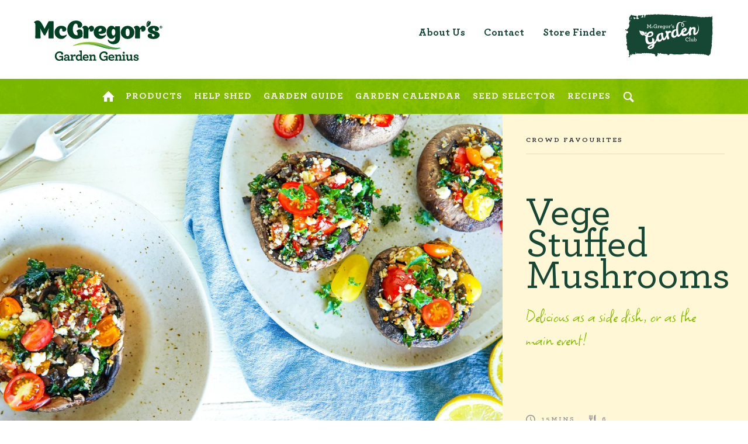

--- FILE ---
content_type: text/html; charset=UTF-8
request_url: http://www.mcgregors.co.nz/recipes/recipe-article/vege-stuffed-mushrooms
body_size: 6723
content:

            <!doctype html>
        <!--[if lt IE 7]>
        <html class="no-js lt-ie9 lt-ie8 lt-ie7" lang="en"> <![endif]-->
        <!--[if IE 7]>
        <html class="no-js lt-ie9 lt-ie8" lang="en"> <![endif]-->
        <!--[if IE 8]>
        <html class="no-js lt-ie9" lang="en"> <![endif]-->
        <!--[if gt IE 8]><!--> <html class="no-js" lang="en"> <!--<![endif]-->
    
    <head>
        <!-- Google tag (gtag.js) -->
        <script async src="https://www.googletagmanager.com/gtag/js?id=G-CMLHBSSC35"></script>
        <script>
          window.dataLayer = window.dataLayer || [];
          function gtag(){dataLayer.push(arguments);}
          gtag('js', new Date());

          gtag('config', 'G-CMLHBSSC35');
        </script>
        
                                                    <!-- Google Tag Manager -->
                <script>(function(w,d,s,l,i){w[l]=w[l]||[];w[l].push({'gtm.start':
                        new Date().getTime(),event:'gtm.js'});var f=d.getElementsByTagName(s)[0],
                        j=d.createElement(s),dl=l!='dataLayer'?'&l='+l:'';j.async=true;j.src=
                        'https://www.googletagmanager.com/gtm.js?id='+i+dl;f.parentNode.insertBefore(j,f);
                    })(window,document,'script','dataLayer', "GTM-MQ9X3P5");</script>
                <!-- End Google Tag Manager -->
                    
                        <meta charset="utf-8">
        <meta http-equiv="X-UA-Compatible" content="IE=edge">
        <meta name="viewport" content="width=device-width, initial-scale=1.0, user-scalable=no"/>
        

                                                    <meta name="description" content="">
                    
            <title>Vege Stuffed Mushrooms | McGregor&#039;s – Garden Genius</title>

                <link rel="shortcut icon" href="/images/favicon.ico?v=201809030257"/>

                
            <link rel="stylesheet" type="text/css" href="/css/styles.css?v=2025-09-03-000006"/>
            <script src="/js/modernizr-2.8.3.js"></script>
            <script src="/js/detectizr-2.1.0.min.js"></script>

        
            <meta name="apple-mobile-web-app-capable" content="yes"/>
            <meta name="viewport" content="width=device-width, initial-scale=1.0, user-scalable=no"/>
            <link rel="apple-touch-icon-precomposed" href="/images/app-icon.png?v=201809030257"/>

        
                    <meta property="og:title" content="Vege Stuffed Mushrooms" />
                <meta property="og:description" content="Delicious as a side dish, or as the main event!" />
                <meta property="og:image" content="/Images/Assets/2283227/9" />
        </head>

            <body id="pagebuilder-" class="page-recipe-detail" >
                                    <!-- Google Tag Manager (noscript) -->
                <noscript><iframe src="https://www.googletagmanager.com/ns.html?id=GTM-MQ9X3P5"
                                  height="0" width="0" style="display:none;visibility:hidden"></iframe></noscript>
                <!-- End Google Tag Manager (noscript) -->
                    
        <!--[if lt IE 9]>
        <a href="http://browsehappy.com/" class="browserupgrade" target="_blank">You are using an
            <strong>outdated</strong> browser. Please upgrade your browser to improve your experience.</a>
        <![endif]-->

                    <header class="header">
                            <div class="center">
                    <a class="logo" href="/">McGregor's – Garden Genius</a>
                    <nav class="nav">

                        <ul class="nav-primary">
                                                        
                                                            <li class="menu-item icon ">
                                    <a href="/"
                                       class="menu-link ">
                                        <img src="/img/icon/home.svg" alt="Home"class="svg"/>
                                                                            </a>

                                                                        
                                                                    </li>
                                                            <li class="menu-item  ">
                                    <a href="/products/"
                                       class="menu-link menu-link_mega">
                                        <span>Products</span>
                                        <i class="arrow"></i>                                    </a>

                                    
                                        <div class="submenu_mega">
                                        <div class="max-width-center">
                                            <ul class="cat-list-mega">

                                                
                                                    <li class="cat-item">
                                                        <a href="/products/tools" class="item-link">
                                                                                                                        <span class="item-text">Tools</span>
                                                        </a>

                                                                                                                    <ul class="cat-list-link">
                                                                                                                                    <li><a href="/products/tools/digging-tools">Digging Tools</a></li>
                                                                                                                                    <li><a href="/products/tools/kids-tools">Kids Tools</a></li>
                                                                                                                                    <li><a href="/products/tools/rakes-and-brooms">Rakes and Brooms</a></li>
                                                                                                                                    <li><a href="/products/tools/hand-tools">Hand Tools</a></li>
                                                                                                                            </ul>
                                                                                                                                                                    </li>

                                                
                                                    <li class="cat-item">
                                                        <a href="/products/watering" class="item-link">
                                                                                                                        <span class="item-text">Watering</span>
                                                        </a>

                                                                                                                    <ul class="cat-list-link">
                                                                                                                                    <li><a href="/products/watering/hose-clips-and-pipe-sadles">Hose Clips and Pipe Sadles</a></li>
                                                                                                                                    <li><a href="/products/watering/hose-fittings-and-connectors">Hose Fittings and Connectors</a></li>
                                                                                                                                    <li><a href="/products/watering/hose-nozzles">Hose Nozzles</a></li>
                                                                                                                                    <li><a href="/products/watering/hoses">Hoses</a></li>
                                                                                                                            </ul>
                                                                                                                                                                            <a href="/products/watering" class="item-link"><span class="item-text">Show More..</span></a>
                                                                                                            </li>

                                                
                                                    <li class="cat-item">
                                                        <a href="/products/seeds" class="item-link">
                                                                                                                        <span class="item-text">Seeds</span>
                                                        </a>

                                                                                                                    <ul class="cat-list-link">
                                                                                                                                    <li><a href="/products/seeds/vegetable">Vegetable</a></li>
                                                                                                                                    <li><a href="/products/seeds/herbs">Herbs</a></li>
                                                                                                                                    <li><a href="/products/seeds/microgreens">Microgreens/Sprouts</a></li>
                                                                                                                                    <li><a href="/products/seeds/native-seed">Native Seed/Wildflower</a></li>
                                                                                                                            </ul>
                                                                                                                                                                            <a href="/products/seeds" class="item-link"><span class="item-text">Show More..</span></a>
                                                                                                            </li>

                                                
                                                    <li class="cat-item">
                                                        <a href="/products/plant-health-pest-control" class="item-link">
                                                                                                                        <span class="item-text">Plant Health &amp; Pest Control</span>
                                                        </a>

                                                                                                                    <ul class="cat-list-link">
                                                                                                                                    <li><a href="/products/plant-health-pest-control/fertiliser">Fertiliser</a></li>
                                                                                                                                    <li><a href="/products/plant-health-pest-control/garden-pest-and-disease-control">Garden Pest and Disease Control</a></li>
                                                                                                                                    <li><a href="/products/plant-health-pest-control/weed-control">Weed Control</a></li>
                                                                                                                            </ul>
                                                                                                                                                                    </li>

                                                
                                                
                                                                                                
                                                
                                                
                                                                                                                                                                                                                                                                                                                                                                                                                                                                                                                                                                                                                                                                                                                                                                                                                                                                                                                                                                                                                                                                                                                                                                                                                                                                                                                                                                                                                                                                                                                                                                                                                                                                                                                                                                                                                                                                                                
                                                                                                                                                                                                                                                                                                                                                                                                                                                                        
                                            </ul>
                                                                                                                                                                                </div>
                                        </div>                                                                        
                                                                    </li>
                                                            <li class="menu-item  ">
                                    <a href="/help-shed/"
                                       class="menu-link menu-link_mega">
                                        <span>Help Shed</span>
                                        <i class="arrow"></i>                                    </a>

                                                                        
                                                                                <div class="submenu_mega">
                                        <div class="max-width-center">
                                            <ul class="shed-list-mega">
                                                                                                    <li>
                                                                                                                 <a href="/help-shed/flowers"><img src="/img/icon/seed-sunshine.svg" class="svg"/>Flowers <span class="count">3</span></a>
                                                    </li>
                                                                                                    <li>
                                                                                                                 <a href="/help-shed/vegetables"><img src="/img/icon/seed-garden.svg" class="svg"/>Vegetables <span class="count">6</span></a>
                                                    </li>
                                                                                                    <li>
                                                                                                                 <a href="/help-shed/fruit"><img src="/img/icon/seed-sunshine.svg" class="svg"/>Fruit <span class="count">4</span></a>
                                                    </li>
                                                                                                    <li>
                                                                                                                 <a href="/help-shed/lawn-care"><img src="/img/icon/seed-sunshine.svg" class="svg"/>Lawn Care <span class="count">2</span></a>
                                                    </li>
                                                                                                    <li>
                                                                                                                 <a href="/help-shed/pests"><img src="/img/icon/seed-garden.svg" class="svg"/>Pests <span class="count">16</span></a>
                                                    </li>
                                                                                                    <li>
                                                                                                                 <a href="/help-shed/diseases"><img src="/img/icon/seed-sunshine.svg" class="svg"/>Diseases <span class="count">13</span></a>
                                                    </li>
                                                                                                    <li>
                                                                                                                 <a href="/help-shed/watering"><img src="/img/icon/seed-garden.svg" class="svg"/>Watering <span class="count">1</span></a>
                                                    </li>
                                                                                                    <li>
                                                                                                                 <a href="/help-shed/weeds"><img src="/img/icon/seed-sunshine.svg" class="svg"/>Weeds <span class="count">16</span></a>
                                                    </li>
                                                                                                    <li>
                                                                                                                 <a href="/help-shed/growing"><img src="/img/icon/seed-sunshine.svg" class="svg"/>Growing <span class="count">16</span></a>
                                                    </li>
                                                                                            </ul>
                                                                                        <div class="question-block">
                                                <h5>Featured questions & answers</h5>
                                                                                                                                                                                                                                                                                                                                                                            <div class="question-item">
                                                        <h3><a href="/help-shed/question/what-is-the-best-way-to-treat-prickle-weeds-in-my-lawn">What is the best way to treat prickle weeds in my lawn?</a></h3>
                                                        <p>
	 Onehunga weed, commonly called prickled weed, and</p>
                                                        <a class="more" href="/help-shed/question/what-is-the-best-way-to-treat-prickle-weeds-in-my-lawn">Read More</a>
                                                    </div>
                                                                                                                                                                                                                                                                                                                                                                            <div class="question-item">
                                                        <h3><a href="/help-shed/question/i-think-i-have-clover-growing-in-my-lawn-how-do-you-suggest-i-treat-is-without-harming-the-grass">I think I have clover growing in my lawn, how do you suggest I treat is without harming the grass?</a></h3>
                                                        <p>
	Clovers are an extremely common weed found in gardens</p>
                                                        <a class="more" href="/help-shed/question/i-think-i-have-clover-growing-in-my-lawn-how-do-you-suggest-i-treat-is-without-harming-the-grass">Read More</a>
                                                    </div>
                                                                                            </div>
                                        </div>
                                        </div>                                    
                                                                    </li>
                                                            <li class="menu-item  ">
                                    <a href="/garden-guide/"
                                       class="menu-link ">
                                        <span>Garden Guide</span>
                                                                            </a>

                                                                        
                                                                    </li>
                                                            <li class="menu-item  ">
                                    <a href="/garden-calendar/"
                                       class="menu-link menu-link_mega">
                                        <span>Garden Calendar</span>
                                        <i class="arrow"></i>                                    </a>

                                                                        
                                    
                                        <div class="submenu_mega">
                                            <div class="max-width-center">
                                                                                                    <ul class="calendar control-select inline single-select js-href">
                                                                                                                                                                                                                                                                                                                                                    <li><a class="js-month is-selected js-id-january" js-id="january"
                                                                   href="/garden-calendar/january">January</a></li>
                                                                                                                    <li><a class="js-month  js-id-february" js-id="february"
                                                                   href="/garden-calendar/february">February</a></li>
                                                                                                                    <li><a class="js-month  js-id-march" js-id="march"
                                                                   href="/garden-calendar/march">March</a></li>
                                                                                                                    <li><a class="js-month  js-id-april" js-id="april"
                                                                   href="/garden-calendar/april">April</a></li>
                                                                                                                    <li><a class="js-month  js-id-may" js-id="may"
                                                                   href="/garden-calendar/may">May</a></li>
                                                                                                                    <li><a class="js-month  js-id-june" js-id="june"
                                                                   href="/garden-calendar/june">June</a></li>
                                                                                                                    <li><a class="js-month  js-id-july" js-id="july"
                                                                   href="/garden-calendar/july">July</a></li>
                                                                                                                    <li><a class="js-month  js-id-august" js-id="august"
                                                                   href="/garden-calendar/august">August</a></li>
                                                                                                                    <li><a class="js-month  js-id-september" js-id="september"
                                                                   href="/garden-calendar/september">September</a></li>
                                                                                                                    <li><a class="js-month  js-id-october" js-id="october"
                                                                   href="/garden-calendar/october">October</a></li>
                                                                                                                    <li><a class="js-month  js-id-november" js-id="november"
                                                                   href="/garden-calendar/november">November</a></li>
                                                                                                                    <li><a class="js-month  js-id-december" js-id="december"
                                                                   href="/garden-calendar/december">December</a></li>
                                                                                                            </ul>
                                                                                                <div class="block-upcoming-event">
                                                    <p>Check out upcoming Events</p>
                                                    <a href="/garden-calendar-grid" class="btn-brush">Latest Events</a>
                                                </div>
                                            </div>
                                        </div>

                                                                    </li>
                                                            <li class="menu-item  ">
                                    <a href="/seed-selector/"
                                       class="menu-link ">
                                        <span>Seed Selector</span>
                                                                            </a>

                                                                        
                                                                    </li>
                                                            <li class="menu-item  ">
                                    <a href="/recipes/"
                                       class="menu-link ">
                                        <span>Recipes</span>
                                                                            </a>

                                                                        
                                                                    </li>
                                                        <li class="menu-item icon">
                                <a href="#" class="menu-link open-search">
                                    <img src="/img/icon/search.svg" alt="" />
                                    <div class="visuallyhidden">Search</div>
                                </a>
                            </li>
                        </ul>
                        <ul class="nav-secondary">
                            <li class="mobile-only"><a href="/">Home</a></li>

                                                                                        <li >
                                    <a href="/about">About Us</a>
                                </li>
                                                            <li >
                                    <a href="/contact">Contact</a>
                                </li>
                                                            <li >
                                    <a href="/store-finder">Store Finder</a>
                                </li>
                                                        <li class="newsletter">
                                <a href="/garden-club/" title="Sign Up to Garden Club">
                                                                <img src="/images/garden-club_logo.png" alt="McGregor's Garden Club" />
                            </a>
                            </li>
                        </ul>
                        <a class="x" href="#">Close</a>
                    </nav>
                    <a class="sticky-logo" href="/">McGregor's – Garden Genius</a>
                    <a class="sticky-up" href="#top">Top</a>
                    <a class="mobile-menu" href="#">Menu</a>
                    <a class="mobile-search open-search" href="#">Search</a>
                    <div class="search">
                        <a class="x" href="#">Close</a>
                        <form class="search-form" action="/search-results" method="get">
                            <input type="text" class="lg js-search-in" name="search" placeholder="Search McGregor's..."/>
                            <button type="submit" class="btn-brush arrow submit">Find</button>
                            <ul class="search-suggest">
                                <li><a href="#"><strong>Apart</strong>ment balcony garden ideas</a></li>
                                <li><a href="#">Hanging <strong>apart</strong>ment herb garden</a></li>
                                <li><a href="#">How far <strong>apart</strong> should I plant tomatoes?</a></li>
                                <li><a href="#">How far <strong>apart</strong> should I plant fruit trees?</a></li>
                            </ul>
                        </form>
                        <div class="other-search">
                            <h2 class="other-search__title">You might also like to try:</h2>
                            <ul class="search-list">
                                <li class="search-item"><a class="search-item__link" href="/products/"><img
                                                src="/img/icon/arrow-right-dark.svg" alt=""/>Product Catalogue</a></li>
                                <li class="search-item"><a class="search-item__link" href="/help-shed/"><img
                                                src="/img/icon/arrow-right-dark.svg" alt=""/>Help Shed</a></li>
                                <li class="search-item"><a class="search-item__link" href="/garden-calendar/"><img
                                                src="/img/icon/arrow-right-dark.svg" alt=""/>Garden Calendar</a></li>
                                <li class="search-item"><a class="search-item__link" href="/seed-selector/"><img
                                                src="/img/icon/arrow-right-dark.svg" alt=""/>Seed Selector</a></li>

                            </ul>
                        </div>
                    </div>

                </div>

            </header><!-- end .header -->

        

            <div class="content" id="top">
        <div class="hero-idea color-yellow">
            <div class="img" style="background-image: url('/Images/Assets/2283227/10')"></div>
            <div class="text">
                <h5>
                                                                                                                                Crowd Favourites 
                </h5>
                <div class="title">
                    <h1>Vege Stuffed Mushrooms</h1>
                    <h3 class="genius">Delicious as a side dish, or as the main event!</h3>
                </div>
                <div class="stats">
                                            <span class="time"><img src="/img/icon/time.svg" alt="time" class="svg" />15mins</span>
                                                                <span class="serves"><img src="/img/icon/feeds.svg" alt="feeds" class="svg" />6</span>
                                    </div>
            </div>
        </div>
        <section class="white js-content-top">
            <div class="center">

                <aside class="aside left">
                    <div class="sidebar-module">
                        <h5>Ingredients</h5>                        <ul>
                                                            <li>6 portobello mushrooms </li>
                                                            <li>2 cloves garlic, minced </li>
                                                            <li>1 cup kale or baby spinach </li>
                                                            <li>½ cup feta or mozzarella cheese </li>
                                                            <li>1/3 cup breadcrumbs </li>
                                                            <li>¾ cup tomatoes, diced </li>
                                                            <li>Pinch salt &amp; pepper </li>
                                                            <li>2 tablespoons olive oil </li>
                                                    </ul>
                    </div>
                    <a class="btn-ghost print mobile-only" href="#">Print Recipe</a>
                </aside>
                <div class="main right">
                    <article class="article allow-sharing">
                        <h5>Method</h5>                        <p>
	 <em>Recipe and image courtesy of 5aday.co.nz</em>
</p>
<p>
	 <strong>Method</strong>
</p>
<p>
	 Preheat the oven to 180°C and line a baking tray with baking paper
</p>
<p>
	 Remove the stems from the mushrooms and chop into small pieces, set aside
</p>
<p>
	 Place the mushrooms on oven tray with lightly drizzle with olive oil
</p>
<p>
	 In a bowl combine the mushroom stems, garlic, kale, cheese, tomatoes, breadcrumbs and salt &amp; pepper. Using a tablespoon, fill each mushroom generously
</p>
<p>
	 <span style="background-color: initial;">Bake for 10-15 minutes or until mushrooms are tender and the tops are golden. Serve warm</span>
</p>
                        <a class="btn-ghost print mobile-hide" href="javascript:window.print()">Print Recipe</a>
                    </article>
                </div>
            </div><!-- end .center -->
            <nav class="share">
                <div class="share-like">
                    <a id="2283228" class="like recipe-like" href="">0</a>
                </div>
                <div class="share-share">
                    <label>Share</label>
                    <ul class="social">
                                                <li>
                            <a target="_blank" href="https://www.facebook.com/sharer/sharer.php?u=www.mcgregors.co.nz/recipes/recipe-article/vege-stuffed-mushrooms" target="_blank" class="facebook">Facebook</a>
                        </li>
                        <li>
                            <a target="_blank" href="https://twitter.com/intent/tweet?url=http://www.mcgregors.co.nz/recipes/recipe-article/vege-stuffed-mushrooms" class="twitter">Twitter</a>
                        </li>

                        <li>
                            <a target="_blank" href="https://www.pinterest.com/pin/create/button/?media=http://www.mcgregors.co.nz/Images/Assets/2283227/1&description=Vege Stuffed Mushrooms" class="pinterest">Pinterest</a>
                        </li>
                    </ul>
                </div>
            </nav>
        </section>
                        <section class="fade print-hide">
            <div class="center max-width">
                <h1 class="secondary centered">More Recipes</h1>
                <div class="grid-ideas grid-recipes">
                                                                                                            <a href="microgreens-citrus-avocado-salad-with-pistachios" class="idea idea-sm color-grey">
                        <div class="img" style="background-image: url('/Images/Assets/2483463/8')"></div>
                        <div class="text">
                            <h5>
                                                                                                                                                                                                        Crowd Favourites 
                            </h5>
                            <div class="title">
                                <h2>Microgreens, Citrus &amp; Avocado Salad with Pistachios</h2>
                                                                <div class="stats">
                                                                            <span class="time"><img src="/img/icon/time.svg" alt="time" class="svg" />Prep: 15 mins</span>
                                                                                                                <span class="serves"><img src="/img/icon/feeds.svg" alt="feeds" class="svg" />4</span>
                                                                    </div>
                            </div>
                        </div>
                    </a>
                                    <a href="moroccan-spiced-parsnips-" class="idea idea-sm color-grey">
                        <div class="img" style="background-image: url('/Images/Assets/2489567/8')"></div>
                        <div class="text">
                            <h5>
                                                                                                                                                                                                        Warm &amp; Nourishing
                            </h5>
                            <div class="title">
                                <h2>Moroccan Spiced Parsnips </h2>
                                                                <div class="stats">
                                                                            <span class="time"><img src="/img/icon/time.svg" alt="time" class="svg" />Prep: 5 mins, Cooking: 20mins</span>
                                                                                                                <span class="serves"><img src="/img/icon/feeds.svg" alt="feeds" class="svg" />4</span>
                                                                    </div>
                            </div>
                        </div>
                    </a>
                                    <a href="moroccan-spiced-roasted-carrots" class="idea idea-sm color-grey">
                        <div class="img" style="background-image: url('/Images/Assets/2489569/8')"></div>
                        <div class="text">
                            <h5>
                                                                                                                                                                                                        Crowd Favourites 
                            </h5>
                            <div class="title">
                                <h2>Moroccan Spiced Roasted Carrots</h2>
                                                                <div class="stats">
                                                                            <span class="time"><img src="/img/icon/time.svg" alt="time" class="svg" />Prep: 20 mins, Cooking: 20mins</span>
                                                                                                                <span class="serves"><img src="/img/icon/feeds.svg" alt="feeds" class="svg" />4</span>
                                                                    </div>
                            </div>
                        </div>
                    </a>
                                </div>
            </div><!-- end .center -->
        </section>
            </div>

                    <footer class="footer">
                <div class="center max-width">
                    <div class="cols">
                        <div class="col-third">
                            <div class="logo" href="/">McGregor's – Garden Genius</div>
                        </div>
                        <div class="col-third">
                            <h5>Explore</h5>
                            <ul class="foot-nav">
                                                                                                    <li >
                                        <a href="/seed-selector/">Seed Selector</a>
                                    </li>
                                                                    <li >
                                        <a href="/about">About Us</a>
                                    </li>
                                                                    <li >
                                        <a href="/ahm-group/">AHM Group</a>
                                    </li>
                                                                    <li >
                                        <a href="/terms-conditions">Terms &amp; Conditions</a>
                                    </li>
                                                                <li>
                                    <button class="open-search">Search</button>
                                </li>
                            </ul>
                        </div>
                        <div class="col-third">
                            <h5>Follow us</h5>
                            <ul class="social">
                                <li><a href="//www.facebook.com/McgregorsGardening/" target="_blank" class="facebook">Facebook</a></li>
                                                                                                <li><a href="https://www.instagram.com/mcgregorsgardening/" target="_blank" class="instagram">Instagram</a></li>
                            </ul>
                            
                                                                                        <div class="footer-note">
                                                                            <h5 class="footer-note-heading">Forest Stewardship Council®</h5>
                                                                        <div class="footer-note-text">
                                        <ul>
</ul>
<p>
	<a href="https://www.mcgregors.co.nz/about-the-forest-stewardship-council" target="_blank">Only the product identified as FSC® (FSC®-C104973) are FSC® certified</a>
</p>
                                    </div>
                                </div>
                                                    </div>
                    </div><!-- end cols -->

                    <div id="instafeed" class="instafeed"></div>

                                                                                                                                                                                                                                                        

                    <div class="partners">
                                                                        <a class="item" href="https://online.ahm.co.nz/" target="_blank">                                <img src="/Images/Assets/45577/8/Ahm-logo-170px" alt="Ahm-logo-170px"/>
                            </a>                                                                            <div class="item">                                <img src="/Images/Assets/45578/8/Mcgregors-170px" alt="Mcgregors-170px"/>
                            </div>                                                <a class="item" href="http://www.5aday.co.nz/" target="_blank">                                <img src="/Images/Assets/9108/8/Partner-5aday" alt="Partner-5aday"/>
                            </a>                                        </div>

                </div>
            </footer>
                    


        <!-- js -->
        <script src="/js/jquery-2.1.3.min.js"></script>
        <script src="/js/headroom.min.js"></script>
        <script src="/js/jquery.headroom.js"></script>
        <script src="/js/jquery.fitvids.js"></script>
        <script src="/js/jquery.magnific-popup.min.js"></script>
        <script src="/js/jquery-ui-widget.min.js"></script>
        <script src="/js/jquery.selectBoxIt.min.js"></script>
        <script src="/js/jquery.icheck.min.js"></script>
        <script src="/js/autosize.min.js"></script>
        <script src="/js/jquery.cycle2.min.js"></script>
        <script type="text/javascript" src="//cdnjs.cloudflare.com/ajax/libs/js-cookie/2.1.1/js.cookie.min.js"></script>
        <script src="https://cdnjs.cloudflare.com/ajax/libs/jqueryui/1.12.1/jquery-ui.min.js"></script>
        <script src="/js/init.js"></script>

        <script src="//cdnjs.cloudflare.com/ajax/libs/instafeed.js/1.4.1/instafeed.min.js" type="text/javascript"></script>

        <script type="text/javascript">
            if ($('#instafeed').length > 0) {
                var feed = new Instafeed({
                    get: 'user',
                    limit: 5,
                    resolution: 'standard_resolution',
                    userId: '4467462962',
                    accessToken: '4467462962.1677ed0.da3232f42be942eca615ce340ca35a4e',
                    template: '<div class="insta-item"><a href="{{link}}" target="_blank" class="insta-item--link"><img class="insta-image" src="{{image}}" alt="({{caption}}"/></a></div>',
                });
                feed.run();
            }
        </script>

                            <script src="//cdnjs.cloudflare.com/ajax/libs/respond.js/1.4.2/respond.min.js"></script>
            <script src="//cdnjs.cloudflare.com/ajax/libs/jquery.pjax/1.9.6/jquery.pjax.min.js"></script>
        
            <script src="/js/functions.js?v=201809030257"></script>
        
                                                    
        
        <script defer src="https://static.cloudflareinsights.com/beacon.min.js/vcd15cbe7772f49c399c6a5babf22c1241717689176015" integrity="sha512-ZpsOmlRQV6y907TI0dKBHq9Md29nnaEIPlkf84rnaERnq6zvWvPUqr2ft8M1aS28oN72PdrCzSjY4U6VaAw1EQ==" data-cf-beacon='{"version":"2024.11.0","token":"c26619059e6d4d28ad73a967e7db30a8","r":1,"server_timing":{"name":{"cfCacheStatus":true,"cfEdge":true,"cfExtPri":true,"cfL4":true,"cfOrigin":true,"cfSpeedBrain":true},"location_startswith":null}}' crossorigin="anonymous"></script>
</body>
    


            </html>
    


--- FILE ---
content_type: image/svg+xml
request_url: http://www.mcgregors.co.nz/img/icon/up.svg
body_size: 253
content:
<svg xmlns="http://www.w3.org/2000/svg" width="25" height="25" viewBox="0 0 25 25">
  <g fill="none" fill-rule="evenodd">
    <circle cx="12.5" cy="12.5" r="12.5" fill="#154734"/>
    <polygon fill="#84BD00" points="14.25 17.25 14.25 13.254 5.25 13.254 5.25 12.265 14.25 12.25 14.25 8.25 19.75 12.8" transform="rotate(-90 12.5 12.75)"/>
  </g>
</svg>


--- FILE ---
content_type: image/svg+xml
request_url: http://www.mcgregors.co.nz/img/icon/time.svg
body_size: 392
content:
<svg xmlns="http://www.w3.org/2000/svg" width="16" height="16" viewBox="0 0 16 16">
  <g fill="#999999" fill-rule="evenodd">
    <path d="M7.9483871,0.0860215054 C3.57849462,0.0860215054 0.0344086022,3.63010753 0.0344086022,8 C0.0344086022,12.3698925 3.57849462,15.9139785 7.9483871,15.9139785 C12.3182796,15.9139785 15.8623656,12.3698925 15.8623656,8 C15.8623656,3.63010753 12.3182796,0.0860215054 7.9483871,0.0860215054 Z M7.9483871,14.1935484 C4.52473118,14.1935484 1.75483871,11.4236559 1.75483871,8 C1.75483871,4.57634409 4.52473118,1.80645161 7.9483871,1.80645161 C11.372043,1.80645161 14.1419355,4.57634409 14.1419355,8 C14.1419355,11.4236559 11.372043,14.1935484 7.9483871,14.1935484 Z"/>
    <polygon points="8.551 3.527 7.346 3.527 7.346 8.241 10.271 11.166 11.131 10.323 8.551 7.742"/>
  </g>
</svg>


--- FILE ---
content_type: image/svg+xml
request_url: http://www.mcgregors.co.nz/img/icon/home.svg
body_size: 394
content:
<svg xmlns="http://www.w3.org/2000/svg" width="21" height="18" viewBox="0 0 21 18">
  <path fill="#FFFFFF" fill-rule="evenodd" d="M20.2375783,9.34389562 L11.3321853,0.352283318 C10.8658181,-0.117427773 10.1329553,-0.117427773 9.66658812,0.352283318 L0.761195138,9.34389562 C0.294827924,9.81360671 0.472491625,10.2162162 1.1387305,10.2162162 L3.00419935,10.2162162 L3.00419935,17.1053122 C3.00419935,17.5973905 3.02640732,18 3.91472582,18 L8.24527852,18 L8.24527852,11.0885368 L12.7757029,11.0885368 L12.7757029,18 L17.3061272,18 C17.9945741,18 18.016782,17.5973905 18.016782,17.1053122 L18.016782,10.2162162 L19.8822509,10.2162162 C20.5262818,10.193849 20.7039455,9.81360671 20.2375783,9.34389562 Z"/>
</svg>


--- FILE ---
content_type: image/svg+xml
request_url: http://www.mcgregors.co.nz/img/icon/time.svg
body_size: 392
content:
<svg xmlns="http://www.w3.org/2000/svg" width="16" height="16" viewBox="0 0 16 16">
  <g fill="#999999" fill-rule="evenodd">
    <path d="M7.9483871,0.0860215054 C3.57849462,0.0860215054 0.0344086022,3.63010753 0.0344086022,8 C0.0344086022,12.3698925 3.57849462,15.9139785 7.9483871,15.9139785 C12.3182796,15.9139785 15.8623656,12.3698925 15.8623656,8 C15.8623656,3.63010753 12.3182796,0.0860215054 7.9483871,0.0860215054 Z M7.9483871,14.1935484 C4.52473118,14.1935484 1.75483871,11.4236559 1.75483871,8 C1.75483871,4.57634409 4.52473118,1.80645161 7.9483871,1.80645161 C11.372043,1.80645161 14.1419355,4.57634409 14.1419355,8 C14.1419355,11.4236559 11.372043,14.1935484 7.9483871,14.1935484 Z"/>
    <polygon points="8.551 3.527 7.346 3.527 7.346 8.241 10.271 11.166 11.131 10.323 8.551 7.742"/>
  </g>
</svg>


--- FILE ---
content_type: image/svg+xml
request_url: http://www.mcgregors.co.nz/img/icon/social-instagram.svg
body_size: 1731
content:
<svg xmlns="http://www.w3.org/2000/svg" width="30" height="30" viewBox="0 0 30 30" xmlns:xlink="http://www.w3.org/1999/xlink">
  <defs>
    <linearGradient id="b" x1="53.383%" x2="27.845%" y1="34.876%" y2="93.667%">
      <stop stop-color="#F63F64" offset="0%"/>
      <stop stop-color="#F88431" offset="47.525%"/>
      <stop stop-color="#FBE18A" offset="100%"/>
    </linearGradient>
    <circle id="a" cx="15" cy="15" r="15"/>
    <linearGradient id="c" x1="26.112%" x2="45.011%" y1="6.73%" y2="48.238%">
      <stop stop-color="#395DFB" offset="0%"/>
      <stop stop-color="#8F39CE" stop-opacity="0" offset="100%"/>
    </linearGradient>
  </defs>
  <g fill="none" fill-rule="evenodd">
    <mask id="d" fill="white">
      <use xlink:href="#a"/>
    </mask>
    <use fill="url(#b)" xlink:href="#a"/>
    <circle cx="15" cy="15" r="15" fill="url(#c)" mask="url(#d)"/>
    <g fill="#FFFFFF" transform="translate(6 6)">
      <path d="M8.98217822,1.62178218 C11.3809901,1.62178218 11.6625743,1.63247525 12.6106931,1.67524752 C13.4875248,1.71445545 13.9615842,1.86059406 14.2788119,1.98534653 C14.6994059,2.14930693 14.9988119,2.34178218 15.3124752,2.65544554 C15.6261386,2.96910891 15.8221782,3.26851485 15.9825743,3.68910891 C16.1037624,4.00633663 16.2534653,4.48039604 16.2926733,5.35722772 C16.3354455,6.30534653 16.3461386,6.58693069 16.3461386,8.98574257 C16.3461386,11.3845545 16.3354455,11.6661386 16.2926733,12.6142574 C16.2534653,13.4910891 16.1073267,13.9651485 15.9825743,14.2823762 C15.8186139,14.7029703 15.6261386,15.0023762 15.3124752,15.3160396 C14.9988119,15.629703 14.6994059,15.8257426 14.2788119,15.9861386 C13.9615842,16.1073267 13.4875248,16.2570297 12.6106931,16.2962376 C11.6625743,16.3390099 11.3809901,16.349703 8.98217822,16.349703 C6.58336634,16.349703 6.30178218,16.3390099 5.35366337,16.2962376 C4.47683168,16.2570297 4.00277228,16.1108911 3.68554455,15.9861386 C3.2649505,15.8221782 2.96554455,15.629703 2.65188119,15.3160396 C2.33821782,15.0023762 2.14217822,14.7029703 1.98178218,14.2823762 C1.86059406,13.9651485 1.71089109,13.4910891 1.67168317,12.6142574 C1.62891089,11.6661386 1.61821782,11.3845545 1.61821782,8.98574257 C1.61821782,6.58693069 1.62891089,6.30534653 1.67168317,5.35722772 C1.71089109,4.48039604 1.8570297,4.00633663 1.98178218,3.68910891 C2.14574257,3.26851485 2.33821782,2.96910891 2.65188119,2.65544554 C2.96554455,2.34178218 3.2649505,2.14574257 3.68554455,1.98534653 C4.00277228,1.86415842 4.47683168,1.71445545 5.35366337,1.67524752 C6.30178218,1.62891089 6.58336634,1.62178218 8.98217822,1.62178218 L8.98217822,1.62178218 Z M8.98217822,0.00356435644 C6.54415842,0.00356435644 6.23762376,0.0142574257 5.27881188,0.057029703 C4.32356436,0.0998019802 3.67128713,0.253069307 3.1009901,0.474059406 C2.50930693,0.702178218 2.01029703,1.01227723 1.51128713,1.51128713 C1.01227723,2.01029703 0.705742574,2.51287129 0.474059406,3.1009901 C0.253069307,3.67128713 0.0998019802,4.32356436 0.057029703,5.28237624 C0.0142574257,6.23762376 0.00356435644,6.54415842 0.00356435644,8.98217822 C0.00356435644,11.420198 0.0142574257,11.7267327 0.057029703,12.6855446 C0.0998019802,13.6407921 0.253069307,14.2930693 0.474059406,14.8669307 C0.702178218,15.4586139 1.01227723,15.9576238 1.51128713,16.4566337 C2.01029703,16.9556436 2.51287129,17.2621782 3.1009901,17.4938614 C3.67128713,17.7148515 4.32356436,17.8681188 5.28237624,17.9108911 C6.24118812,17.9536634 6.54415842,17.9643564 8.98574257,17.9643564 C11.4273267,17.9643564 11.730297,17.9536634 12.6891089,17.9108911 C13.6443564,17.8681188 14.2966337,17.7148515 14.870495,17.4938614 C15.4621782,17.2657426 15.9611881,16.9556436 16.460198,16.4566337 C16.9592079,15.9576238 17.2657426,15.4550495 17.4974257,14.8669307 C17.7184158,14.2966337 17.8716832,13.6443564 17.9144554,12.6855446 C17.9572277,11.7267327 17.9679208,11.4237624 17.9679208,8.98217822 C17.9679208,6.54059406 17.9572277,6.23762376 17.9144554,5.27881188 C17.8716832,4.32356436 17.7184158,3.67128713 17.4974257,3.09742574 C17.2693069,2.50574257 16.9592079,2.00673267 16.460198,1.50772277 C15.9611881,1.00871287 15.4586139,0.702178218 14.870495,0.47049505 C14.300198,0.24950495 13.6479208,0.0962376238 12.6891089,0.0534653465 C11.7267327,0.0142574257 11.420198,0.00356435644 8.98217822,0.00356435644 L8.98217822,0.00356435644 L8.98217822,0.00356435644 Z"/>
      <path d="M8.98217822,4.36990099 C6.43722772,4.36990099 4.36990099,6.43366337 4.36990099,8.98217822 C4.36990099,11.5306931 6.43722772,13.5944554 8.98217822,13.5944554 C11.5271287,13.5944554 13.5944554,11.5271287 13.5944554,8.98217822 C13.5944554,6.43722772 11.5271287,4.36990099 8.98217822,4.36990099 L8.98217822,4.36990099 Z M8.98217822,11.9762376 C7.32831683,11.9762376 5.98811881,10.6360396 5.98811881,8.98217822 C5.98811881,7.32831683 7.32831683,5.98811881 8.98217822,5.98811881 C10.6360396,5.98811881 11.9762376,7.32831683 11.9762376,8.98217822 C11.9762376,10.6360396 10.6360396,11.9762376 8.98217822,11.9762376 L8.98217822,11.9762376 Z"/>
      <ellipse cx="13.776" cy="4.188" rx="1.076" ry="1.076"/>
    </g>
  </g>
</svg>


--- FILE ---
content_type: image/svg+xml
request_url: http://www.mcgregors.co.nz/img/icon/time.svg
body_size: 392
content:
<svg xmlns="http://www.w3.org/2000/svg" width="16" height="16" viewBox="0 0 16 16">
  <g fill="#999999" fill-rule="evenodd">
    <path d="M7.9483871,0.0860215054 C3.57849462,0.0860215054 0.0344086022,3.63010753 0.0344086022,8 C0.0344086022,12.3698925 3.57849462,15.9139785 7.9483871,15.9139785 C12.3182796,15.9139785 15.8623656,12.3698925 15.8623656,8 C15.8623656,3.63010753 12.3182796,0.0860215054 7.9483871,0.0860215054 Z M7.9483871,14.1935484 C4.52473118,14.1935484 1.75483871,11.4236559 1.75483871,8 C1.75483871,4.57634409 4.52473118,1.80645161 7.9483871,1.80645161 C11.372043,1.80645161 14.1419355,4.57634409 14.1419355,8 C14.1419355,11.4236559 11.372043,14.1935484 7.9483871,14.1935484 Z"/>
    <polygon points="8.551 3.527 7.346 3.527 7.346 8.241 10.271 11.166 11.131 10.323 8.551 7.742"/>
  </g>
</svg>


--- FILE ---
content_type: image/svg+xml
request_url: http://www.mcgregors.co.nz/img/icon/feeds.svg
body_size: 337
content:
<svg xmlns="http://www.w3.org/2000/svg" width="12" height="16" viewBox="0 0 12 16">
  <g fill="#999999" fill-rule="evenodd">
    <path d="M4.77777778 5.88888889C4.77777778 6.2 4.53333333 6.44444444 4.22222222 6.44444444 3.91111111 6.44444444 3.66666667 6.2 3.66666667 5.88888889L3.66666667.666666667 2.33333333.666666667 2.33333333 5.88888889C2.33333333 6.2 2.08888889 6.44444444 1.77777778 6.44444444 1.46666667 6.44444444 1.22222222 6.2 1.22222222 5.88888889L1.22222222.666666667 0 .666666667.0444444444 6C.0444444444 6 .0888888889 8.04444444 2.04444444 8.04444444L2 16 4.04444444 16 4.04444444 8C6.04444444 8 6 6 6 6L6 .666666667 4.77777778.666666667 4.77777778 5.88888889zM8.11111111 5.11111111C8.11111111 8 9.17777778 10 9.17777778 10L9.17777778 16 11.1777778 16 11.1777778 0C11.1555556 0 8.11111111 0 8.11111111 5.11111111z"/>
  </g>
</svg>


--- FILE ---
content_type: image/svg+xml
request_url: http://www.mcgregors.co.nz/img/icon/feeds.svg
body_size: 337
content:
<svg xmlns="http://www.w3.org/2000/svg" width="12" height="16" viewBox="0 0 12 16">
  <g fill="#999999" fill-rule="evenodd">
    <path d="M4.77777778 5.88888889C4.77777778 6.2 4.53333333 6.44444444 4.22222222 6.44444444 3.91111111 6.44444444 3.66666667 6.2 3.66666667 5.88888889L3.66666667.666666667 2.33333333.666666667 2.33333333 5.88888889C2.33333333 6.2 2.08888889 6.44444444 1.77777778 6.44444444 1.46666667 6.44444444 1.22222222 6.2 1.22222222 5.88888889L1.22222222.666666667 0 .666666667.0444444444 6C.0444444444 6 .0888888889 8.04444444 2.04444444 8.04444444L2 16 4.04444444 16 4.04444444 8C6.04444444 8 6 6 6 6L6 .666666667 4.77777778.666666667 4.77777778 5.88888889zM8.11111111 5.11111111C8.11111111 8 9.17777778 10 9.17777778 10L9.17777778 16 11.1777778 16 11.1777778 0C11.1555556 0 8.11111111 0 8.11111111 5.11111111z"/>
  </g>
</svg>


--- FILE ---
content_type: image/svg+xml
request_url: http://www.mcgregors.co.nz/img/icon/time.svg
body_size: 392
content:
<svg xmlns="http://www.w3.org/2000/svg" width="16" height="16" viewBox="0 0 16 16">
  <g fill="#999999" fill-rule="evenodd">
    <path d="M7.9483871,0.0860215054 C3.57849462,0.0860215054 0.0344086022,3.63010753 0.0344086022,8 C0.0344086022,12.3698925 3.57849462,15.9139785 7.9483871,15.9139785 C12.3182796,15.9139785 15.8623656,12.3698925 15.8623656,8 C15.8623656,3.63010753 12.3182796,0.0860215054 7.9483871,0.0860215054 Z M7.9483871,14.1935484 C4.52473118,14.1935484 1.75483871,11.4236559 1.75483871,8 C1.75483871,4.57634409 4.52473118,1.80645161 7.9483871,1.80645161 C11.372043,1.80645161 14.1419355,4.57634409 14.1419355,8 C14.1419355,11.4236559 11.372043,14.1935484 7.9483871,14.1935484 Z"/>
    <polygon points="8.551 3.527 7.346 3.527 7.346 8.241 10.271 11.166 11.131 10.323 8.551 7.742"/>
  </g>
</svg>


--- FILE ---
content_type: image/svg+xml
request_url: http://www.mcgregors.co.nz/img/icon/feeds.svg
body_size: 337
content:
<svg xmlns="http://www.w3.org/2000/svg" width="12" height="16" viewBox="0 0 12 16">
  <g fill="#999999" fill-rule="evenodd">
    <path d="M4.77777778 5.88888889C4.77777778 6.2 4.53333333 6.44444444 4.22222222 6.44444444 3.91111111 6.44444444 3.66666667 6.2 3.66666667 5.88888889L3.66666667.666666667 2.33333333.666666667 2.33333333 5.88888889C2.33333333 6.2 2.08888889 6.44444444 1.77777778 6.44444444 1.46666667 6.44444444 1.22222222 6.2 1.22222222 5.88888889L1.22222222.666666667 0 .666666667.0444444444 6C.0444444444 6 .0888888889 8.04444444 2.04444444 8.04444444L2 16 4.04444444 16 4.04444444 8C6.04444444 8 6 6 6 6L6 .666666667 4.77777778.666666667 4.77777778 5.88888889zM8.11111111 5.11111111C8.11111111 8 9.17777778 10 9.17777778 10L9.17777778 16 11.1777778 16 11.1777778 0C11.1555556 0 8.11111111 0 8.11111111 5.11111111z"/>
  </g>
</svg>


--- FILE ---
content_type: image/svg+xml
request_url: http://www.mcgregors.co.nz/img/icon/time.svg
body_size: 392
content:
<svg xmlns="http://www.w3.org/2000/svg" width="16" height="16" viewBox="0 0 16 16">
  <g fill="#999999" fill-rule="evenodd">
    <path d="M7.9483871,0.0860215054 C3.57849462,0.0860215054 0.0344086022,3.63010753 0.0344086022,8 C0.0344086022,12.3698925 3.57849462,15.9139785 7.9483871,15.9139785 C12.3182796,15.9139785 15.8623656,12.3698925 15.8623656,8 C15.8623656,3.63010753 12.3182796,0.0860215054 7.9483871,0.0860215054 Z M7.9483871,14.1935484 C4.52473118,14.1935484 1.75483871,11.4236559 1.75483871,8 C1.75483871,4.57634409 4.52473118,1.80645161 7.9483871,1.80645161 C11.372043,1.80645161 14.1419355,4.57634409 14.1419355,8 C14.1419355,11.4236559 11.372043,14.1935484 7.9483871,14.1935484 Z"/>
    <polygon points="8.551 3.527 7.346 3.527 7.346 8.241 10.271 11.166 11.131 10.323 8.551 7.742"/>
  </g>
</svg>


--- FILE ---
content_type: image/svg+xml
request_url: http://www.mcgregors.co.nz/img/icon/feeds.svg
body_size: 337
content:
<svg xmlns="http://www.w3.org/2000/svg" width="12" height="16" viewBox="0 0 12 16">
  <g fill="#999999" fill-rule="evenodd">
    <path d="M4.77777778 5.88888889C4.77777778 6.2 4.53333333 6.44444444 4.22222222 6.44444444 3.91111111 6.44444444 3.66666667 6.2 3.66666667 5.88888889L3.66666667.666666667 2.33333333.666666667 2.33333333 5.88888889C2.33333333 6.2 2.08888889 6.44444444 1.77777778 6.44444444 1.46666667 6.44444444 1.22222222 6.2 1.22222222 5.88888889L1.22222222.666666667 0 .666666667.0444444444 6C.0444444444 6 .0888888889 8.04444444 2.04444444 8.04444444L2 16 4.04444444 16 4.04444444 8C6.04444444 8 6 6 6 6L6 .666666667 4.77777778.666666667 4.77777778 5.88888889zM8.11111111 5.11111111C8.11111111 8 9.17777778 10 9.17777778 10L9.17777778 16 11.1777778 16 11.1777778 0C11.1555556 0 8.11111111 0 8.11111111 5.11111111z"/>
  </g>
</svg>


--- FILE ---
content_type: image/svg+xml
request_url: http://www.mcgregors.co.nz/img/icon/feeds.svg
body_size: 337
content:
<svg xmlns="http://www.w3.org/2000/svg" width="12" height="16" viewBox="0 0 12 16">
  <g fill="#999999" fill-rule="evenodd">
    <path d="M4.77777778 5.88888889C4.77777778 6.2 4.53333333 6.44444444 4.22222222 6.44444444 3.91111111 6.44444444 3.66666667 6.2 3.66666667 5.88888889L3.66666667.666666667 2.33333333.666666667 2.33333333 5.88888889C2.33333333 6.2 2.08888889 6.44444444 1.77777778 6.44444444 1.46666667 6.44444444 1.22222222 6.2 1.22222222 5.88888889L1.22222222.666666667 0 .666666667.0444444444 6C.0444444444 6 .0888888889 8.04444444 2.04444444 8.04444444L2 16 4.04444444 16 4.04444444 8C6.04444444 8 6 6 6 6L6 .666666667 4.77777778.666666667 4.77777778 5.88888889zM8.11111111 5.11111111C8.11111111 8 9.17777778 10 9.17777778 10L9.17777778 16 11.1777778 16 11.1777778 0C11.1555556 0 8.11111111 0 8.11111111 5.11111111z"/>
  </g>
</svg>


--- FILE ---
content_type: image/svg+xml
request_url: http://www.mcgregors.co.nz/img/icon/social-pinterest.svg
body_size: 825
content:
<svg xmlns="http://www.w3.org/2000/svg" width="30" height="30" viewBox="0 0 30 30">
  <path fill="#D43638" fill-rule="evenodd" d="M115.948805,61 C107.65529,61 101,67.6552901 101,75.9488055 C101,82.0921502 104.686007,87.3139932 110.010239,89.668942 C110.010239,88.6450512 110.010239,87.4163823 110.317406,86.1877133 C110.624573,84.9590444 112.262799,77.996587 112.262799,77.996587 C112.262799,77.996587 111.750853,77.0750853 111.750853,75.6416382 C111.750853,73.3890785 113.081911,71.7508532 114.617747,71.7508532 C115.948805,71.7508532 116.665529,72.774744 116.665529,74.003413 C116.665529,75.334471 115.744027,77.3822526 115.334471,79.3276451 C114.924915,80.9658703 116.153584,82.1945392 117.68942,82.1945392 C120.556314,82.1945392 122.399317,78.5085324 122.399317,74.2081911 C122.399317,70.9317406 120.146758,68.4744027 116.153584,68.4744027 C111.648464,68.4744027 108.78157,71.8532423 108.78157,75.6416382 C108.78157,76.9726962 109.191126,77.894198 109.805461,78.6109215 C110.112628,78.9180887 110.112628,79.0204778 110.010239,79.4300341 C109.90785,79.7372014 109.805461,80.3515358 109.703072,80.6587031 C109.600683,81.0682594 109.293515,81.1706485 108.986348,81.0682594 C106.938567,80.2491468 105.914676,77.894198 105.914676,75.334471 C105.914676,71.0341297 109.498294,66.0170648 116.665529,66.0170648 C122.399317,66.0170648 126.187713,70.112628 126.187713,74.6177474 C126.187713,80.4539249 122.911263,84.8566553 118.098976,84.8566553 C116.460751,84.8566553 114.924915,83.9351536 114.412969,83.0136519 C114.412969,83.0136519 113.593857,86.4948805 113.389078,87.109215 C113.081911,88.2354949 112.467577,89.4641638 111.853242,90.2832765 C113.1843,90.6928328 114.617747,90.8976109 116.051195,90.8976109 C124.34471,90.8976109 131,84.2423208 131,75.9488055 C131,67.6552901 124.242321,61 115.948805,61" transform="translate(-101 -61)"/>
</svg>


--- FILE ---
content_type: image/svg+xml
request_url: http://www.mcgregors.co.nz/img/icon/arrow-right.svg
body_size: 211
content:
<svg xmlns="http://www.w3.org/2000/svg" width="24" height="9" viewBox="0 0 24 9">
  <polygon fill="#84BD00" fill-rule="evenodd" points="1050 319 1050 315.004 1032 315.004 1032 314.015 1050 314 1050 310 1055.5 314.55" transform="translate(-1032 -310)"/>
</svg>


--- FILE ---
content_type: image/svg+xml
request_url: http://www.mcgregors.co.nz/img/icon/bullet.svg
body_size: 947
content:
<svg xmlns="http://www.w3.org/2000/svg" width="7" height="10" viewBox="0 0 7 10">
  <path fill="#004023" fill-rule="evenodd" d="M47.4930556,168.875 C47.3541667,168.284722 47.1458333,167.9375 46.7986111,167.729167 C46.6597222,167.763889 46.5208333,167.798611 46.3819444,167.833333 L46.3472222,167.833333 C45.7569444,168.006944 45.2361111,168.25 44.8194444,168.527778 C44.4375,168.770833 44.125,169.083333 43.9166667,169.395833 C43.6736111,169.743056 43.4652778,170.090278 43.3263889,170.4375 C43.1527778,170.819444 43.0138889,171.270833 42.9097222,171.791667 C42.875,171.930556 42.875,172.034722 42.8402778,172.138889 C42.7708333,172.486111 42.7361111,172.659722 42.7361111,172.659722 C42.6666667,173.145833 42.5625,173.527778 42.4583333,173.909722 C42.3541667,174.256944 42.2152778,174.604167 42.0763889,174.986111 C41.9375,175.298611 41.8680556,175.4375 41.8680556,175.4375 C41.8680556,175.4375 41.9027778,175.298611 42.0069444,174.986111 C42.1111111,174.604167 42.1805556,174.256944 42.25,173.909722 C42.3194444,173.5625 42.3541667,173.145833 42.3888889,172.694444 C42.3888889,172.451389 42.4236111,172.243056 42.4583333,172.034722 C42.4583333,171.930556 42.4930556,171.861111 42.4930556,171.791667 C42.6319444,171.131944 42.7708333,170.645833 42.875,170.333333 C43.2222222,169.430556 43.7777778,168.701389 44.4722222,168.145833 C44.5763889,168.076389 44.6805556,168.006944 44.8194444,167.9375 C45.1319444,167.763889 45.4444444,167.590278 45.8263889,167.451389 C45.6180556,167.173611 45.3402778,167 45.0277778,167 C44.5763889,167 44.125,167.104167 43.6388889,167.3125 C43.5347222,167.381944 43.3958333,167.416667 43.2916667,167.486111 C42.4236111,167.972222 41.7986111,168.736111 41.4513889,169.743056 C41.3125,170.125 41.2083333,170.541667 41.1388889,170.958333 C41.0347222,171.583333 41,172.3125 41,173.076389 C41.0347222,174.708333 41.0694444,175.541667 41.0347222,175.576389 L41.0347222,175.645833 L41.0347222,175.819444 C41.0347222,176.270833 41.3819444,176.618056 41.8333333,176.618056 C41.9722222,176.618056 42.1111111,176.583333 42.2152778,176.513889 C42.8055556,176.201389 43.3958333,175.854167 43.9861111,175.402778 C45.0625,174.604167 45.9305556,173.736111 46.5208333,172.763889 C46.5902778,172.659722 46.6597222,172.555556 46.7291667,172.416667 C47.3194444,171.340278 47.5972222,170.159722 47.4930556,168.875 L47.4930556,168.875 Z" transform="translate(-41 -167)"/>
</svg>


--- FILE ---
content_type: image/svg+xml
request_url: http://www.mcgregors.co.nz/img/icon/social-twitter.svg
body_size: 750
content:
<svg xmlns="http://www.w3.org/2000/svg" width="30" height="30" viewBox="0 0 30 30">
  <path fill="#2CA9E1" fill-rule="evenodd" d="M66,61 C57.7132867,61 51,67.7132867 51,76 C51,84.2867133 57.7132867,91 66,91 C73.5524476,91 79.8461538,85.4405594 80.8951049,78.0979021 C81,77.5734266 81,77.048951 81,76.5244755 L81,75.8951049 C81,67.7132867 74.2867133,61 66,61 L66,61 Z M72.9230769,73.2727273 L72.9230769,73.6923077 C72.9230769,77.993007 69.6713287,82.9230769 63.6923077,82.9230769 C61.8041958,82.9230769 60.1258741,82.3986014 58.7622378,81.4545455 L59.4965035,81.4545455 C61.0699301,81.4545455 62.4335664,80.9300699 63.4825175,80.0909091 C62.013986,80.0909091 60.8601399,79.1468531 60.4405594,77.7832168 C60.6503497,77.7832168 60.8601399,77.8881119 61.0699301,77.8881119 C61.3846154,77.8881119 61.6993007,77.8881119 61.9090909,77.7832168 C60.4405594,77.4685315 59.2867133,76.2097902 59.2867133,74.6363636 L59.2867133,74.6363636 C59.7062937,74.8461538 60.2307692,75.0559441 60.7552448,75.0559441 C59.9160839,74.4265734 59.2867133,73.4825175 59.2867133,72.3286713 C59.2867133,71.6993007 59.4965035,71.1748252 59.7062937,70.6503497 C61.2797203,72.6433566 63.6923077,73.9020979 66.4195804,74.006993 C66.3146853,73.7972028 66.3146853,73.4825175 66.3146853,73.2727273 C66.3146853,71.4895105 67.7832168,70.020979 69.5664336,70.020979 C70.5104895,70.020979 71.3496503,70.4405594 71.979021,71.0699301 C72.7132867,70.965035 73.4475524,70.6503497 74.0769231,70.2307692 C73.8671329,70.965035 73.3426573,71.5944056 72.6083916,72.013986 C73.2377622,71.9090909 73.8671329,71.8041958 74.4965035,71.4895105 C74.0769231,72.3286713 73.5524476,72.8531469 72.9230769,73.2727273 L72.9230769,73.2727273 Z" transform="translate(-51 -61)"/>
</svg>


--- FILE ---
content_type: image/svg+xml
request_url: http://www.mcgregors.co.nz/img/icon/heart.svg
body_size: 565
content:
<svg xmlns="http://www.w3.org/2000/svg" width="18" height="34" viewBox="0 0 18 34" xmlns:xlink="http://www.w3.org/1999/xlink">
  <defs>
    <path id="a" d="M15.7930788,1.15376382 C14.1148769,-0.384587941 11.4177667,-0.384587941 9.73956475,1.15376382 L8.60078487,2.19265073 L7.46200499,1.15376382 C5.78380307,-0.384587941 3.08669283,-0.384587941 1.4084909,1.15376382 C-0.469496968,2.87192294 -0.469496968,5.66892615 1.4084909,7.40706386 L8.58080628,14 L15.7531217,7.40706386 C17.6710667,5.68890474 17.6710667,2.89190153 15.7930788,1.15376382 L15.7930788,1.15376382 Z"/>
    <mask id="c" width="17.197" height="14" x="0" y="0" fill="white">
      <use xlink:href="#a"/>
    </mask>
    <path id="b" d="M15.7930788,21.1537638 C14.1148769,19.6154121 11.4177667,19.6154121 9.73956475,21.1537638 L8.60078487,22.1926507 L7.46200499,21.1537638 C5.78380307,19.6154121 3.08669283,19.6154121 1.4084909,21.1537638 C-0.469496968,22.8719229 -0.469496968,25.6689262 1.4084909,27.4070639 L8.58080628,34 L15.7531217,27.4070639 C17.6710667,25.6889047 17.6710667,22.8919015 15.7930788,21.1537638 L15.7930788,21.1537638 Z"/>
    <mask id="d" width="17.197" height="14" x="0" y="0" fill="white">
      <use xlink:href="#b"/>
    </mask>
  </defs>
  <g fill="none" fill-rule="evenodd" stroke="#84BD00" stroke-width="2">
    <use mask="url(#c)" xlink:href="#a"/>
    <use fill="#84BD00" mask="url(#d)" xlink:href="#b"/>
  </g>
</svg>
